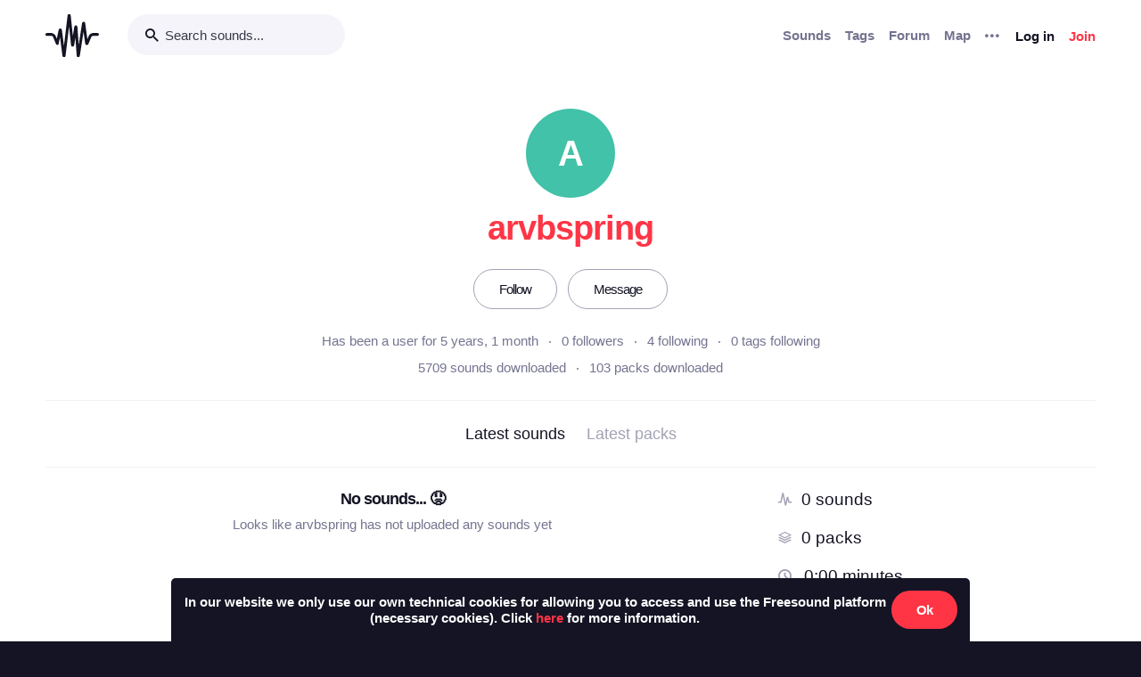

--- FILE ---
content_type: text/html; charset=utf-8
request_url: https://freesound.org/people/arvbspring/section/latest_packs/?ajax=1
body_size: 185
content:





    <div class="text-center">
        <h5>No packs... &#128543</h5>
        <div class="text-grey v-spacing-top-1">Looks like arvbspring has not uploaded any packs yet</div>
    </div>




--- FILE ---
content_type: text/html; charset=utf-8
request_url: https://freesound.org/people/arvbspring/section/stats/?ajax=1
body_size: 444
content:


<ol>
    <li class="v-spacing-3">
        <span class="bw-icon-wave text-light-grey">
    
</span> <a class="text-19 bw-link--black" title="arvbspring has uploaded 0 sounds" href="/search/?f=username:&quot;arvbspring&quot;&amp;s=Date+added+(newest+first)&amp;g=0">0 sounds</a>
    </li>
    <li class="v-spacing-3">
        <span class="bw-icon-stack text-light-grey">
    
</span> <a class="text-19 bw-link--black" title="arvbspring has created 0 packs" href="/search/?f=username:&quot;arvbspring&quot;&amp;s=Date+added+(newest+first)&amp;g=1&amp;dp=1">0 packs</a>
    </li>
    <li class="v-spacing-3">
        <span class="bw-icon-clock text-light-grey">
    
</span> <span class="text-19" title="arvbspring's sounds together account for 0:00 minutes of audio">0:00 minutes</span>
    </li>
    <li class="v-spacing-3">
        <span class="bw-icon-star text-light-grey">
    
</span> <span class="text-19" title="arvbspring's sounds have an average rating of 0.0">0.0 average rating</span>
    </li>
    
    <li class="v-spacing-3">
        <span class="bw-icon-download text-light-grey">
    
</span> <span class="text-19" title="arvbspring's sounds and packs have been downloaded 0 times">0 downloads</span>
    </li>
    <li class="v-spacing-3">
        <span class="bw-icon-comments text-light-grey">
    
</span> <span class="text-19" title="arvbspring has written 0 forum posts">0 forum posts</span>
    </li>
    
</ol>